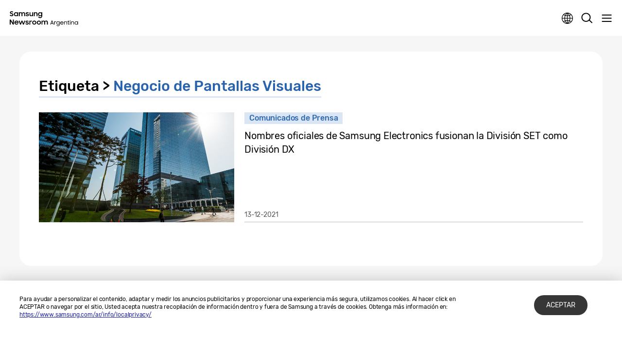

--- FILE ---
content_type: text/css
request_url: https://news.samsung.com/ar/wp-content/themes/btr_newsroom/css/single.css?1.1
body_size: 4583
content:
@charset "utf-8";

.content_view{position:relative;}
.content_view .title{font-size:45px;line-height:1.2;}
.content_view .top_area{padding:15px 0 10px;border-bottom:1px solid #bcbcbc;}
.content_view .top_area .meta{display:inline-block;font-size:14px;color:#5d5d5d;line-height:34px;}
.content_view .top_area .etc{float:right;}
.content_view .top_area .etc .label{display:inline-block;padding-right:10px;font-size:16px;font-weight:500;vertical-align:top;line-height:34px;}
.content_view .top_area .etc a,
.content_view .top_area .etc button{display:inline-block;width:34px;height:34px;background-image:url(../images/icons_pc.png);background-repeat:no-repeat;font-size:0;vertical-align:top;}
.content_view .top_area .audio_wrap{float:left;}
.content_view .top_area .audio_wrap .btn_music{background-position:-40px -60px;}
.content_view .top_area .audio_wrap .btn_music.play{background-position:0 -60px;}
.content_view .top_area .audio_wrap .btn_download{background-position:-80px -60px;}
.content_view .top_area .share_wrap{float:left;padding-left:30px;}
.content_view .top_area .share_wrap .btn_share{background-position:-160px -60px;}
.content_view .top_area .share_wrap .btn_share.on{background-position:-200px -60px;}
.content_view .top_area .share_wrap .btn_print{background-position:-120px -60px;}

.content_view .btn_share_open{display:none;}
.content_view .sns_box{display:none;position:absolute;left:0;width:100%;min-height:74px;text-align:center;background-color:#2963ad;z-index:10;padding:20px 91px 10px 20px;}
.content_view .sns_box .sns_box_inner{max-width:1200px;margin:0 auto;}
.content_view .sns_box ul{display:inline-block;text-align:right;vertical-align:middle;padding-bottom:10px;}
.content_view .sns_box li{float:left;margin-right:5px;vertical-align:top;}
.content_view .sns_box li a{display:block;width:34px;height:34px;border-radius:50%;border:1px solid rgba(255,255,255,.4);font-size:0; position:relative;}
.content_view .sns_box .svg_icon {width:100%; position:absolute; top:0; left:0;}
.content_view .sns_box .svg_icon img {width:100%;}
.content_view .sns_box .share_wa{display:none;}
.content_view .sns_box .http{display:inline-block;vertical-align:middle;padding-bottom:10px;}
.content_view .sns_box .http .input_copy{display:inline-block;min-width:150px;margin-right:10px;font-size:14px;color:#fff;background-color:transparent;border:0;vertical-align:middle;}
.content_view .sns_box .http button{min-width:76px;padding:6.5px 8px;background-color:rgba(255,255,255,.7);color:#2963ad;font-size:13px;border-radius:10px;font-weight:500;vertical-align:middle;}
.content_view .sns_box .btn_sns_close{position:absolute;right:45px;top:0;bottom:0;margin:auto;width:26px;height:26px;background:url(../images/icons_pc.png) no-repeat -120px 0;font-size:0;}
.snsopen .sns_box{display:block;}

.content_view .sns_box .http .mo_url_copy {display:none;}

@media (max-width:768px) {
    .content_view .title{font-size:22px;}
    .content_view .top_area{padding:10px 0;}
    .content_view .top_area .meta{font-size:12px;line-height:25px;}
    .content_view .top_area .etc .label{display:none;}
    .content_view .top_area .etc a,
    .content_view .top_area .etc button{width:25px;height:25px;background-image:url(../images/icons_mo.png);background-size:200px auto;}
    .content_view .top_area .audio_wrap .btn_music{background-position:-100px -70px;}
    .content_view .top_area .audio_wrap .btn_music.play{background-position:-70px -70px;}
    .content_view .top_area .audio_wrap .btn_download{display:none;}
    .content_view .top_area .audio_wrap{float:none;}
    .content_view .top_area .share_wrap{display:none;}

    .content_view .btn_share_open{display:block;position:fixed;right:13px;bottom:72px;width:50px;height:50px;background:#0c53a6;border-radius:50%;z-index:99;font-size:0;}
    .content_view .btn_share_open:after{content:"";position:absolute;left:50%;top:50%;margin:-12px 0 0 -9px;width:17px;height:21px;background-position:-40px -30px;background-image:url(../images/icons_mo.png);background-size:200px auto;background-repeat:no-repeat;}
    .content_view .btn_share_open.on{display:none;}
    .content_view .sns_box{position:fixed;right:13px;bottom:72px;padding:0;width:auto;height:auto;background:transparent;z-index:1002;}
    .content_view .sns_box li a{position:absolute;width:40px;height:40px;border:none;background-color:#fff;}
    .content_view .sns_box .share_wa{display:block;}
    .content_view .sns_box li:nth-child(1) a{right:60px;bottom:60px;}
    .content_view .sns_box li:nth-child(2) a{right:60px;bottom:5px;}
    .content_view .sns_box li:nth-child(3) a{right:5px;bottom:115px}
    .content_view .sns_box li:nth-child(4) a{right:60px;bottom:115px;}
    .content_view .sns_box li:nth-child(5) a{right:115px;bottom:115px;}
    .content_view .sns_box li:nth-child(6) a{right:115px;bottom:60px;}
    .content_view .sns_box li:nth-child(7) a{right:115px;bottom:5px;}
    .content_view .sns_box li:nth-child(8) a{right:5px;bottom:170px;}
    .content_view .sns_box li:nth-child(9) a{right:60px;bottom:170px;}
    .content_view .sns_box li:nth-child(10) a{right:115px;bottom:170px;}
    .content_view .sns_box li:nth-child(11) a{right:170px;bottom:170px;}
    .content_view .sns_box li:nth-child(12) a{right:170px;bottom:115px;}
    .content_view .sns_box li:nth-child(13) a{right:170px;bottom:60px;}
    .content_view .sns_box li:nth-child(14) a{right:170px;bottom:5px;}

    .content_view .sns_box .http .input_copy{opacity:0;position:absolute;right:5px;bottom:170px;min-width:160px;padding:5px 8px;background-color:#fff;color:#363636;margin:0;font-size:12px;border-radius:10px;}
    .content_view .sns_box .http .input_copy.less{bottom:115px;}
    .content_view .sns_box .http .input_copy.over{bottom:225px;}
    .content_view .sns_box .http button{position:absolute;right:5px;bottom:60px;width:40px;height:40px;border-radius:50%;border:none;background-color:#fff;font-size:0;min-width:0;}
    .content_view .sns_box .http button::before {content:""; width:40px; height:40px; background-image:url(../images/icon/ico_link_bk_wb.png); position:absolute; top:0; left:0; background-size:40px;}
    .content_view .sns_box .http.on .input_copy{opacity:1;}
    .content_view .sns_box .http .mo_url_copy {display:block;}
    .content_view .sns_box .http .mo_url_copy .input_copy .url_copied{position:relative; display:block; padding:3px 0; text-align:left; font-weight:bold; border-bottom:1px solid #ddd;}
    .content_view .sns_box .http .mo_url_copy .input_copy .url_copied:before{content:""; display:inline-block; width:8px; height:8px; padding-right:5px; background:url(../images/icon_url_copied.png) no-repeat; background-size:auto 100%;}
    .content_view .sns_box .http .mo_url_copy .input_copy .input_url_copy{color:#0d55a9; font-size: 12px; border: 0; width:100%; padding: 5px 0 3px;}
    .content_view .sns_box .http.on .mo_url_copy button{background:#000; background-image:url(../images/icon/ico_link_bk_wb.png);background-size:40px;}
    .content_view .sns_box .btn_sns_close{position:absolute;right:0;top:inherit;bottom:0;width:50px;height:50px;background:#0c53a6;border-radius:50%;}
    .content_view .sns_box .btn_sns_close:after{content:"";position:absolute;left:50%;top:50%;margin:-8px 0 0 -8px;width:16px;height:16px;background-position:-90px -30px;background-image:url(../images/icons_mo.png);background-size:200px auto;background-repeat:no-repeat;}
    .snsopen .overlay{display:block;}
}

/**190724 모바일에서 URL copy 클립이미지 숨김**/
.content_view .sns_box .http.on button:before{display:none;}

.content_view .top_area .hash{padding:5px 0 0;}
.content_view .top_area .hash .title{display:none;}
.content_view .top_area .hash a{display:inline-block;padding:0px 15px;background-color:#dae6f4;color:#2963ad;font-size:20px;border-radius:16px;margin-bottom:10px;margin-right:10px;}

.writer{position:relative;min-height:140px;padding:20px 0 20px 125px;border-bottom:1px solid #bcbcbc;}
.writer .thumb{position:absolute;left:0;top:20px;overflow:hidden;width:100px;height:100px;border-radius:50%;}
.writer .thumb_wrap{display:block;width:100%;height:100%;background-size:cover;background-repeat:no-repeat;background-position:center;}
.writer .desc{display:table;table-layout:fixed;width:100%;height:100px;}
.writer .desc .desc_inner{display:table-cell;width:100%;vertical-align:middle;}
.writer .desc .desc_inner p{padding-top:3px;font-size:14px;color:#5d5d5d;}

.category_list{padding:20px 0 10px;border-bottom:1px solid #bcbcbc;}
.category_list p{padding-bottom:10px;color:#000;}
.category_list p span{color:#1957a7}

.download_file{border-bottom:1px solid #bcbcbc;}
.download_file .main_title{padding:35px 0 15px;}
.download_file .list_img li{position:relative;display:inline-block;width:94px;height:94px;margin-right:2px;}
.download_file .list_img li a{display:block;width:100%;height:100%;border-radius:10px;overflow:hidden;}
.download_file .list_img li .img_wrap{position:relative;width:100%;height:100% !important;background-size:cover;background-repeat:no-repeat;background-position:center;}
.download_file .list_img li .img_name{font-size:0;}
.download_file .list_img li:hover .img_wrap:after{content:"";position:absolute;left:0;top:0;width:100%;height:100%;background:rgba(0,0,0,.5) url(../images/icons_download.png) no-repeat center;}

.download_file .hover_wrap{display:none;}

.download_file .pdf_list{margin-bottom:40px; padding-top:20px;}
.download_file .pdf{position:relative;padding-left:25px;margin-bottom:5px;}
.download_file .pdf:before{content:"";position:absolute;left:0;top:2px;width:18px;height:19px;background:url(../images/icons_pc.png) no-repeat -0px -100px;}
.download_file .pdf a{display:inline-block;font-size:16px;color:#000; word-break:break-all;}
.download_file .pdf a span {border-bottom:1px solid #a3a3a3; word-break:break-all; display:inline;}

.related {border-bottom:1px solid #bcbcbc;}
.related .main_title{display:block;padding:35px 0 15px;}
.related .list_link{margin-bottom:50px;}
.related .list_link li{margin-bottom:10px;}
.related .list_link li a{color:#356cb1;}
.related .list_link li a:hover{color:#08377d;}

.more_box_notice{margin-top:40px;font-size:14px;color:#000;}
.more_box_notice:before{content:"";display:block;width:27px;height:27px;margin-bottom:10px;background:url(../images/icons_pc.png) no-repeat -30px -100px;}
.more_box_notice a{color:#2963ad;text-decoration:underline;}

@media (min-width:769px) {
    .download_file li:hover .hover_wrap{position:absolute;left:0;bottom:98px;display:block;border:1px solid #000;background-color:#fff;z-index:10;}
    .download_file li:hover .hover_wrap .img{width:300px;height:0;padding-top:56.25%;background-size:contain;background-repeat:no-repeat;background-position:center;}
    .download_file li:hover .hover_wrap .name{position:absolute;left:0;bottom:0;width:100%;padding:5px 5px 0;background-color:rgba(0,0,0,.7);background:linear-gradient(180deg,transparent,rgba(0,0,0,.7));font-size:14px;color:#fff;line-height:30px;overflow:hidden;text-overflow:ellipsis;white-space:nowrap;}
    .download_file.down li:hover .hover_wrap{bottom:inherit;top:98px;}
    .download_file li.right:hover .hover_wrap{left:inherit;right:0;}
}

@media (max-width:768px) {
    .content_view .top_area .hash a{padding:0px 10px;font-size:15px;border-radius:9px;margin-bottom:5px;margin-right:5px;}

    .writer{min-height:88px;padding:15px 0 15px 75px;}
    .writer .thumb{width:58px;height:58px;top:15px;}
    .writer .desc{height:58px}
    .writer .desc .desc_inner strong{font-size:15px;}
    .writer .desc .desc_inner p{font-size:13px;}

    .category_list{padding:11px 0 5px;}
    .category_list p{padding-bottom:5px;font-size:14px;}

    .download_file .main_title{padding:25px 0 10px;}
    .download_file .list_img li{width:58px;height:58px;border-radius:6px;margin-right:3px;}
    .download_file .list_img li:hover .img_wrap:after{background-size:17px auto;}

    .download_file ul.pdf_list{margin-bottom:20px; padding-top:10px;}
    .download_file .pdf{position:relative;padding-left:25px;margin-bottom:10px;}
    .download_file .pdf:before{background:url(../images/icons_mo.png) no-repeat -160px -30px;background-size:200px auto;}
    .download_file .pdf a{font-size:14px;}

    .related .main_title{padding:25px 0 10px;}
    .related .list_link{margin-right:0px;margin-bottom:30px;}
    .related .list_link li a{font-size:16px;}

    .more_box_notice{margin-top:15px;font-size:12px;}
    .more_box_notice:before{width:19px;height:19px;margin-bottom:5px;background:url(../images/icons_mo.png) no-repeat -140px -30px;background-size:200px auto;}
}


.content_view .text_cont{padding:50px 0 30px;color:#000;letter-spacing:0.01em;word-spacing:0.06em;border-bottom:1px solid #bcbcbc;}
.content_view .text_cont h3{color:#2963ad;}
.content_view .text_cont h3{padding:0 0px 20px;font-size:24px;}
.content_view .text_cont p{padding:0 0px;font-size:18px;line-height:1.6;}
.content_view .text_cont img{display:block;width:100%;height:auto;padding-bottom:0;}
.content_view .text_cont a{color:#2963ad;word-wrap:break-word;}
.content_view .text_cont .point{color:#2963ad;}
.content_view .text_cont li{margin-left:25px; font-size:16px; padding-bottom:20px; line-height:1.4; list-style-type:disc;}
.content_view .text_cont table{width:100%; height: auto !important; margin:20px auto; border-collapse: collapse; text-align: left;}
.content_view .text_cont table,
.content_view .text_cont table p,
.content_view .text_cont table li {font-size:15px;}
.content_view .text_cont tr{border-bottom:1px solid #dfdfdf;}
.content_view .text_cont tr:nth-child(even){background-color:#f7f7f7;}
.content_view .text_cont td {padding:12px;}
.content_view .text_cont .wp-caption-text{display:block;background-color:#888;font-size:14px;padding:10px;color:#fff;margin-top:1px;text-align:center;}
.content_view .text_cont .wp-caption{/*max-width: 100% !important;*/ width:auto !important;}
.content_view .youtube_wrap{position:relative; width:100%; padding-bottom:56.25%; margin-bottom:12px;}
.content_view .youtube_wrap iframe{position:absolute; width:100%; height:100%}
.content_view .text_cont .subtitle{width:100%;padding:30px 0 50px;font-size:26px;font-weight:500;text-align:center;font-style:italic;word-wrap:break-word;word-break:keep-all;letter-spacing:0;word-spacing:0;}
.content_view div.swImageWide,
.content_view p.swImageWide{margin:0 -140px;}

@media (max-width:1340px) {
    .content_view div.swImageWide,
    .content_view p.swImageWide{margin:0 -40px;}
}
/**GNB Mediaquery**/
@media (max-width:1024px) {
    .content_view div.swImageWide,
    .content_view p.swImageWide{margin:0 -20px;}
}
@media (max-width:768px) {
    .content_view .text_cont{padding:20px 0 30px;}
    .content_view .text_cont img{display:block;width:100%;padding-bottom:0;}
    .content_view .text_cont p{font-size:18px;}
    .content_view .text_cont h3{font-size:18px;}
    .content_view .text_cont li{margin-left:12px; font-size:18px; padding-bottom:20px;}
    .content_view .text_cont .wp-caption-text{font-size:14px}
    .content_view .text_cont table,
    .content_view .text_cont table p,
    .content_view .text_cont table li {font-size:13px;}
    .content_view .text_cont td {padding:10px;}
    .content_view .text_cont .subtitle{padding:15px 0 25px;font-size:19px;}
    .content_view .swImageWide{margin:0;}
}

/* swImageNewWindow 팝업 안내 문구 */
.swImageNewWindow {position:relative; margin-top:30px; cursor:pointer;}
.swImageNewWindow:before {position:absolute; top:-30px; left:0; display:block; width:100%; height:30px; padding-right:10px; line-height:30px; text-align:right; content:"Click en la imagen para ver en tamaño completo"; font-size:15px; color:#4e4e4e; background-color:#f2f2f2; border:1px solid #eaeaea; z-index:1; cursor:default; box-sizing:border-box;}

.btn_single{padding:40px 0 30px;text-align:center;}
.btn_single a,
.btn_single button{display:inline-block;min-width:280px;padding:16px 20px;border:2px solid #000;border-radius:30px;font-size:20px;color:#000;font-weight:500;margin-top:15px;}
.btn_single a:hover,
.btn_single button:hover{background-color:#083980;background-image:linear-gradient(135deg, #083980, #052056);border-color:#052056;color:#fff;}
@media (max-width:768px) {
    .btn_single{padding:25px 0;}
    .btn_single a,
    .btn_single button{min-width:180px;font-size:15px;padding:7.5px 15px;border-radius:20px;}
}


/**170926 컨텐츠 내 오디오 추가**/
.content_view .text_cont .music_list_wrap {width:85%; margin:0 auto; text-align:center;}
.content_view .text_cont .music_list_wrap ul {margin-top:20px;}
.content_view .text_cont .music_list_wrap .column_2 {display:inline-block; width:66.66666%;}
.content_view .text_cont .music_list_wrap .column_3 {width:100%;}
.content_view .text_cont .music_list_wrap li {position:relative; overflow:hidden; float:left; height:0; border-radius:50%; margin-left:0;}
.content_view .text_cont .music_list_wrap .column_3 li {width:30%; padding-bottom:30%; margin-right:5%;}
.content_view .text_cont .music_list_wrap .column_2 li {width:45%; padding-bottom:45%; margin-right:8%;}
.content_view .text_cont .music_list_wrap li:last-child {margin-right:0;}
.content_view .text_cont .music_list_wrap li > div {position:absolute; top:0; left:0; width:100%; height:100%; background-repeat:no-repeat; background-position:center; background-size:cover;}
.content_view .text_cont .list_bb > div {background-image:url(../images/music/bg_bb.png);}
.content_view .text_cont .list_hj > div {background-image:url(../images/music/bg_hj.png);}
.content_view .text_cont .list_km > div {background-image:url(../images/music/bg_km.png);}
.content_view .text_cont .list_bbx > div {background-image:url(../images/music/bg_bbx.png);}
.content_view .text_cont .list_pb > div {background-image:url(../images/music/bg_pb.png);}
.content_view .text_cont .music_list_wrap li > div a {display:block; width:100%; height:100%;}
.content_view .text_cont .music_list_wrap p {position:absolute; top:60%; width:100%; text-align:center; color:#fff; font-size:22px; font-weight:500; letter-spacing:-0.01em;}
.content_view .text_cont .list_bb p {text-shadow:0 0 10px rgba(11,95,160,.7);}
.content_view .text_cont .list_hj p {text-shadow:0 0 10px rgba(20,57,46,.7);}
.content_view .text_cont .list_km p {text-shadow:0 0 10px rgba(215,128,11,.7);}
.content_view .text_cont .list_bbx p {text-shadow:0 0 10px rgba(151,81,190,.7);}
.content_view .text_cont .list_pb p {text-shadow:0 0 10px rgba(89,175,185,.7);}
.content_view .text_cont .music_list_wrap .btn {position:absolute; top:29.4%; left:50%; width:22.8%; height:22.8%; border-radius:50%; border:2px solid #fff; margin-left:-11.8%; background:url(../images/music/btn_play.png) no-repeat 0 0; background-size:100% auto; cursor:pointer;}
.content_view .text_cont .music_list_wrap .btn.play {background-position:0 100%;}
/**180329 컨텐츠 내 오디오 추가**/
.content_view .text_cont .list_tv > div {background-image:url(../images/music/bg_tv.png);}
.content_view .text_cont .list_piu > div {background-image:url(../images/music/bg_piu.png);}
.content_view .text_cont .list_zg > div {background-image:url(../images/music/bg_zg.png);}
.content_view .text_cont .list_sf > div {background-image:url(../images/music/bg_sf.png);}
.content_view .text_cont .list_tv p {text-shadow:0 0 10px rgba(151,168,238,.7);}
.content_view .text_cont .list_piu p {text-shadow:0 0 10px rgba(255,100,179,.7);}
.content_view .text_cont .list_zg p {text-shadow:0 0 10px rgba(204,146,45,.7);}
.content_view .text_cont .list_sf p {text-shadow:0 0 10px rgba(37,189,176,.7);}

@media (max-width: 1280px){
    .content_view .text_cont > .music_list_wrap {max-width:600px;}
}
@media (max-width: 680px){
    .content_view .text_cont > .music_list_wrap.full_column {width:100%; max-width:100%;}
    .content_view .text_cont .music_list_wrap p {font-size:20px;}
}
@media (max-width: 650px){
    .content_view .text_cont .music_list_wrap p {font-size:16px;}
}
@media (max-width: 580px){
    .content_view .text_cont .music_list_wrap p {font-size:14px;}
}
@media (max-width: 520px){
    .content_view .text_cont .music_list_wrap p {font-size:14px;}
}
@media (max-width: 480px){
    .content_view .text_cont > .music_list_wrap.full_column .column_2 {width:90%;}
    .content_view .text_cont > .music_list_wrap.full_column p {font-size:18px;}
    .content_view .text_cont .music_list_wrap.full_column .btn {width:22.8%; height:22.8%; margin-left:-11.8%; top:29.4%;}
    .content_view .text_cont .music_list_wrap p {font-size:13px;}
    .content_view .text_cont .music_list_wrap .btn {top:20%; width:30%; height:30%; margin-left:-15%;}
}
@media (max-width: 430px){
    .content_view .text_cont .music_list_wrap p {font-size:13px;}
    .content_view .text_cont > .music_list_wrap.full_column p {font-size:16px;}
}
@media (max-width: 400px){
    .content_view .text_cont .music_list_wrap p {font-size:11px;letter-spacing:-0.08em;}
    .content_view .text_cont > .music_list_wrap.full_column p {font-size:13px;}
}

/**single page content영역 이미지 슬라이더 추가**/
.content_view .text_cont .single-gallery {position:relative; width:100%; max-width:705px; margin:30px auto 60px;}
.content_view .text_cont .single-gallery .gallery-inner {position:relative; width:100%; max-width:705px; height:auto;}
.content_view .text_cont .single-gallery ul {overflow:hidden; position:absolute;left:0;top:0; width:100%;height:100%;}
.content_view .text_cont .single-gallery li{margin:0; padding:0; list-style-type:none; position:absolute; left:100%; top:0; width:100%; height:100%; background-color:#000;}
.content_view .text_cont .single-gallery li:before {display:inline-block; content:""; height:100%; vertical-align:middle;}
.content_view .text_cont .single-gallery li img {display:inline-block; vertical-align:middle;}
.content_view .text_cont .single-gallery .btn_group {position:absolute;left:0;bottom:-55px;height:55px;text-align:center; width:100%; padding:15px 0;font-size:0;}
.content_view .text_cont .single-gallery .btn_group > button{width:43px;height:23px;background-image:url(../images/icons_pc.png);background-repeat:no-repeat;vertical-align:top;font-size:0;}
.content_view .text_cont .single-gallery .btn_group .btn_prev {background-position:0 -140px;margin-right:30px;}
.content_view .text_cont .single-gallery .btn_group .btn_next {background-position:0 -165px;margin-left:30px;}
.content_view .text_cont .single-gallery .btn_group button:hover {background-color:rgba(255,255,255,1);}
.content_view .text_cont .single-gallery .btn_page {display:inline-block;text-align:center;}
.content_view .text_cont .single-gallery .btn_page button {width:16px;height:16px;margin:3px 8px 0;background-color:#d3dde9;border:3px solid #d3dde9;border-radius:50%;vertical-align:top;font-size:0;}
.content_view .text_cont .single-gallery .btn_page button.on,
.content_view .text_cont .single-gallery .btn_page button.on:hover {background-color:#f6f6f6;border-color:#356cb1;}

@media (max-width: 768px){
    .content_view .text_cont .single-gallery .gallery-inner {height:auto;}
    .content_view .text_cont .single-gallery .btn_group > button{width:31px;height:17px;background-image:url(../images/icons_mo.png);background-size:200px auto;}
    .content_view .text_cont .single-gallery .btn_group .btn_prev{background-position:0 -30px;margin-right:15px;}
    .content_view .text_cont .single-gallery .btn_group .btn_next{background-position:0 -50px;margin-left:15px;}
    .content_view .text_cont .single-gallery .btn_page button {width:12px;height:12px;margin:3px 10px 0;border-width:2px;}
}
@media (max-width: 350px){
    .content_view .text_cont .single-gallery .btn_page button {margin:3px 5px 0;}
    .content_view .text_cont .single-gallery .btn_group .btn_prev {margin-right:10px;}
    .content_view .text_cont .single-gallery .btn_group .btn_next {margin-left:10px;}
}


--- FILE ---
content_type: text/css
request_url: https://news.samsung.com/ar/wp-content/themes/btr_newsroom/css/pages.css?1.1
body_size: 6808
content:
@charset "utf-8";

/**page common template**/
.static {
  line-height: 1.66;
}
.static .route {
  line-height: 1.4;
}
.static section {
  margin-bottom: 30px;
}
.static section:last-child {
  margin-bottom: 0;
}
.static .border_section {
  border-bottom: 1px solid #bcbcbc;
  margin-bottom: 30px;
}
.static .top_title {
  font-size: 50px;
  font-weight: 500;
  margin-bottom: 20px;
}
.static .secondary_title {
  font-size: 30px;
  font-weight: 500;
  margin-bottom: 15px;
}
.static .third_title {
  font-size: 24px;
  font-weight: 500;
  margin-bottom: 10px;
}
.static .fourth_title {
  font-size: 20px;
  font-weight: 500;
  margin-bottom: 10px;
}
.static .color_blue {
  color: #2963ad;
}
.static p {
  padding-bottom: 30px;
  font-size: 18px;
}
.static .pb-none {
  padding-bottom: 0;
}
.static .route {
  font-size: 30px;
  padding-bottom: 0;
}
.static .bold {
  font-weight: 500;
}
.static .replace_br {
  display: block;
}
.static .comment {
  font-weight: normal;
  font-size: 14px;
}
.static .link:hover,
.static .link:active,
.static .link,
.static .link:visited {
  color: #2963ad;
  word-wrap: break-word;
}
.static .link:hover {
  text-decoration: underline;
}
.static .link_underline:hover,
.static .link_underline:active,
.static .link_underline,
.static .link_underline:visited {
  color: #2963ad;
  text-decoration: underline;
  word-wrap: break-word;
}
.static .list {
  margin-bottom: 30px;
}
.static .list li {
  position: relative;
  padding: 0 0 0 20px;
}
.static .list li:before {
  content: "ㆍ";
  position: absolute;
  left: 0;
  top: 0;
}

@media (max-width: 768px) {
  .static .top_title {
    font-size: 36px;
    text-align: center;
    margin-bottom: 15px;
  }
  .static .secondary_title {
    font-size: 24px;
    margin-bottom: 10px;
  }
  .static .third_title {
    font-size: 20px;
    margin-bottom: 6px;
  }
  .static .fourth_title {
    font-size: 18px;
    margin-bottom: 6px;
  }
  .static .replace_br {
    display: inline;
  }
  .static p {
    padding-bottom: 20px;
    font-size: 16px;
  }
  .static .list {
    margin-bottom: 20px;
  }
  .static .list li {
    font-size: 16px;
  }
  .static .route {
    font-size: 18px;
  }
  .static .border_section {
    margin-bottom: 20px;
  }
}
@media (max-width: 480px) {
  .static .top_title {
    font-size: 25px;
  }
  .static .secondary_title {
    font-size: 16px;
  }
  .static .third_title {
    font-size: 15px;
  }
  .static .fourth_title {
    font-size: 14px;
  }
  .static p {
    padding-bottom: 15px;
    font-size: 13px;
  }
  .static .list {
    margin-bottom: 15px;
  }
  .static .list li {
    font-size: 13px;
  }
  .static .comment {
    font-size: 11px;
  }
}

/*Privacy and Cookies*/
.section_privacy .border_section {
  position: relative;
}
.section_privacy .underline_title {
  display: inline-block;
  font-size: 18px;
  color: #46546e;
  text-decoration: underline;
}
.section_privacy .inside {
  padding: 20px 0;
}
.section_privacy .inside li:before {
  content: "-";
  position: absolute;
  left: 0;
  top: 0;
}
.section_privacy .list .btn_link {
  position: static;
}
.section_privacy .list .underline_title {
  margin: 0;
  font-size: 16px;
}
.section_privacy .guide_box {
  padding: 30px;
  background-color: #f6f6f6;
  margin-bottom: 30px;
}
.section_privacy .guide_box p {
  padding-bottom: 30px;
}
.section_privacy .guide_box p:last-child {
  padding-bottom: 0;
}
.section_privacy a {
  color: #2963ad;
  text-decoration: underline;
  word-break: break-all;
  word-wrap: break-word;
}
.section_privacy .underline {
  text-decoration: underline;
}
.section_privacy .margin-top {
  margin-top: 60px;
}
.section_privacy .border_section .btn_link {
  position: absolute;
  right: 0;
  top: 0;
  text-decoration: none;
  color: #000;
  line-height: 1.4;
}
.section_privacy .border_section .btn_link.btn_ro:after {
  margin-top: -3px;
}
.section_privacy .border_section .btn_link:hover {
  color: #fff;
}

@media (max-width: 768px) {
  .section_privacy .underline_title {
    font-size: 16px;
  }
  .section_privacy .list .underline_title {
    font-size: 16px;
  }
  .section_privacy .inside li:last-child {
    padding: 0 0 0 15px;
  }
  .section_privacy .guide_box {
    padding: 20px;
    margin-bottom: 20px;
  }
  .section_privacy .guide_box p {
    padding-bottom: 20px;
  }
  .section_privacy .border_section .btn_link {
    position: static;
    display: inline-block;
    padding: 1px 20px;
    margin-bottom: 30px;
    font-size: 15px;
  }
  .section_privacy .border_section .btn_link:after {
    display: none;
  }
  .section_privacy .inside {
    padding: 15px 0;
  }
}
@media (max-width: 480px) {
  .section_privacy .underline_title {
    font-size: 14px;
  }
  .section_privacy .list .underline_title {
    font-size: 13px;
  }
  .section_privacy .border_section .btn_link {
    font-size: 13px;
    padding: 1.5px 15px;
  }
}

/*About us : Overview*/
#overview {
  line-height: 1.66;
}
#overview .block-w {
  display: block;
}
#overview .block-m {
  display: inline;
}
#overview .about-us {
  padding-bottom: 70px;
}
#overview .about-us .txt {
  padding-bottom: 26px;
}
#content_detail li > a.tel {
  color: #4e4e4e;
}
#content_detail li > a.tel:hover {
  text-decoration: underline;
}

#overview .about-us img {
  width: 100%;
}
#overview .vision-2020 .mission {
  margin-top: 40px;
}
#overview .vision-2020 .family_img {
  display: table-cell;
  width: 50%;
  height: 100%;
  background: url(../images/overview_vision2020.png) no-repeat center center;
  background-size: cover;
}
#overview .vision-2020 dl {
  display: table-cell;
  width: 50%;
  margin-top: 40px;
  padding: 65px 45px;
  background-color: #9b8662;
  color: #fff;
}
#overview .vision-2020 dt {
  font-size: 24px;
  font-weight: 300;
}
#overview .vision-2020 dd {
  padding-bottom: 15px;
}
#overview .vision-2020 .point {
  font-size: 20px;
  font-style: italic;
}
#overview .vision-2020 dd li {
  width: 105px;
  display: inline-block;
  margin-right: 20px;
  text-align: center;
  vertical-align: top;
}
#overview .vision-2020 dd li:last-child {
  margin-right: 0;
}
#overview .vision-2020 dd .icon {
  display: block;
  width: 72px;
  height: 72px;
  margin: 10px auto 3px;
  background-image: url(../images/icons_overview.png);
  background-repeat: no-repeat;
  background-size: 288px auto;
}
#overview .vision-2020 dd li:nth-child(1) .icon {
  background-position: 0 -48px;
}
#overview .vision-2020 dd li:nth-child(2) .icon {
  background-position: -96px -48px;
}
#overview .vision-2020 dd li:nth-child(3) .icon {
  background-position: -192px -48px;
}
#overview .vision-2020 .detail {
  padding-top: 40px;
  padding-bottom: 40px;
}
/*#overview .vision-2020 .detail .txt{padding:0 36px;}*/

#overview .business {
  border-top: 1px solid #bcbcbc;
  padding-top: 40px;
}
#overview .business .title {
  margin-bottom: 20px;
}
#overview .b_menu {
  text-align: left;
  float: right;
}
#overview .b_menu .select {
  display: none;
}
#overview .b_menu .break {
  letter-spacing: -1px;
}
#overview .b_menu > ul {
  width: 280px;
  float: right;
}
#overview .b_menu > ul.active {
  display: block;
}
#overview .b_menu > ul > li {
  position: relative;
  width: 100%;
  padding: 25px 35px;
  margin-bottom: 10px;
  border: 1px solid #08367b;
  background-color: #fff;
  line-height: 1.2;
}
#overview .b_menu > ul > li.on {
  background-color: #08377d;
  background-image: linear-gradient(90deg, #08377d, #051f54);
}
#overview .b_menu > ul > li.on:after {
  content: "";
  position: absolute;
  left: -10px;
  top: 50%;
  margin-top: -9px;
  width: 0;
  height: 0;
  border-right: 17px solid #08367b;
  border-bottom: 17px solid transparent;
  border-top: 17px solid transparent;
}
#overview .b_menu .main {
  display: block;
  padding-bottom: 10px;
  font-size: 22px;
  color: #363636;
  cursor: default;
}
#overview .b_menu .sub li {
  padding-top: 10px;
}
#overview .b_menu .sub a {
  font-size: 18px;
  color: #363636;
}
#overview .b_menu > ul > li.on .main {
  color: #fff;
}
#overview .b_menu > ul > li.on .sub a {
  color: rgba(255, 255, 255, 0.47);
}
#overview .b_menu > ul > li.on .sub a.on {
  color: #fff;
  text-decoration: underline;
}

#overview .business .view {
  padding-right: 319px;
  min-height: 563px;
}
#overview .business .view img {
  width: 100%;
}
#overview .business .view .txt {
  min-height: 153px;
  padding-top: 20px;
  padding-bottom: 45px;
  border-bottom: 1px solid #bcbcbc;
}
#overview .business .view strong {
  color: #2575dd;
}
#overview .business .view > div {
  display: none;
}
#overview .business .view .on {
  display: block;
}

#overview .history {
  padding: 65px 0;
}
#overview .history .info {
  padding: 0 0 40px;
}
#overview .history .y_title {
  display: block;
  padding-top: 20px;
  font-size: 28px;
  color: #2963ad;
}

#overview .histroy_wrap {
  position: relative;
  width: 100%;
  margin: 0 auto;
  overflow: hidden;
}
#overview .histroy_wrap:after {
  content: "";
  display: block;
  position: absolute;
  top: 22px;
  left: 0;
  width: 100%;
  height: 1px;
  background-color: #bcbcbc;
}
#overview .history_year {
  position: absolute;
  top: 22px;
  left: 0;
  z-index: 2;
}
#overview .history_year li {
  position: relative;
  float: left;
  width: 16.66%;
  height: 60px;
  font-size: 0;
}
#overview .history_year li.active {
  font-size: 40px;
}
#overview .history_year li.show {
  font-size: 18px;
}
#overview .history_year li a {
  position: relative;
  display: block;
  border-radius: 50%;
  color: #000;
}
#overview .history_year li a:after {
  content: "";
  display: block;
  width: 11px;
  height: 11px;
  position: absolute;
  top: -5px;
  left: -5px;
  border-radius: 50%;
  background-color: #fff;
}
#overview .history_year li.show a:after {
  background-color: #2963ad;
}
#overview .history_year li.active a:after {
  top: -10px;
  width: 20px;
  height: 20px;
  background-color: #fff;
  border: 1px solid #2963ad;
}
#overview .history_year li .year {
  position: absolute;
  left: -45px;
  top: 15px;
  white-space: nowrap;
}
#overview .history_year li.active .year {
  top: 55px;
  left: -100px;
}
#overview .history_year li.active:after {
  content: "";
  display: block;
  position: absolute;
  top: 12px;
  left: 6px;
  width: 1px;
  height: 55px;
  background-color: #2963ad;
}
#overview .histroy_wrap .buttons button {
  position: absolute;
  top: 0;
  width: 44px;
  height: 44px;
  border-radius: 50%;
  background-color: #2963ad;
  z-index: 2;
}
#overview .histroy_wrap .buttons .prev {
  left: 0;
  background: url(../images/overview_historybtn_prev.png) no-repeat #2963ad right center;
}
#overview .histroy_wrap .buttons .next {
  right: 0;
  background: url(../images/overview_historybtn_next.png) no-repeat #2963ad left center;
}
#overview .histroy_wrap .buttons .hide {
  display: none;
}
#overview .histroy_wrap .buttons button:disabled {
  cursor: default;
}
#overview .history_content {
  padding-top: 170px;
  max-width: 660px;
  margin: 0 auto;
}
#overview .history_content > .cont {
  display: none;
}
#overview .history_content > li.active {
  display: block;
}
#overview .history_content > .cont img {
  width: 100%;
}

@media (max-width: 768px) {
  #overview {
    float: none;
    width: 100%;
    padding-right: 0;
  }
  #overview .block-w {
    display: inline;
  }
  #overview .block-m {
    display: block;
  }
  #overview .about-us {
    padding-bottom: 30px;
    border-bottom: 1px solid #bcbcbc;
  }
  #overview .about-us .txt {
    padding-bottom: 17px;
  }

  #overview .vision-2020 {
    padding: 30px 0;
  }
  #overview .vision-2020 .mission {
    position: relative;
    margin-top: 0;
  }
  #overview .vision-2020 .family_img {
    display: none;
    padding-left: 0;
    width: 100%;
  }
  #overview .vision-2020 dl {
    display: block;
    width: 100%;
    padding: 30px 24px 20%;
    margin-top: 20px;
    background: url(../images/m_overview_vision2020.png) no-repeat center bottom;
    background-size: cover;
  }
  #overview .vision-2020 dd {
    font-size: 16px;
    padding-bottom: 20px;
  }
  #overview .vision-2020 .point {
    line-height: 1.1;
  }
  #overview .vision-2020 .point .block {
    display: block;
  }
  #overview .vision-2020 dd li {
    font-size: 16px;
  }
  #overview .vision-2020 dd .icon {
    display: block;
    width: 76px;
    height: 76px;
    margin-bottom: 5px;
    background-image: url(../images/icons_overview.png);
    background-repeat: no-repeat;
    background-size: 300px;
  }
  #overview .vision-2020 dd li:nth-child(1) .icon {
    background-position: 0 -50px;
  }
  #overview .vision-2020 dd li:nth-child(2) .icon {
    background-position: -100px -50px;
  }
  #overview .vision-2020 dd li:nth-child(3) .icon {
    background-position: -200px -50px;
  }
  #overview .vision-2020 .detail {
    padding-top: 20px;
    padding-bottom: 0;
  }
  #overview .vision-2020 .detail ul {
    padding: 0 0;
  }
  #overview .vision-2020 .detail li {
    float: none;
    position: relative;
    font-size: 16px;
    color: #4e4e4e;
  }
  #overview .vision-2020 .detail li:nth-child(1) {
    width: 100%;
    padding: 20px 0;
  }
  #overview .vision-2020 .detail li:nth-child(2) {
    width: 100%;
    padding: 20px 0;
    border: 0;
  }
  #overview .vision-2020 .detail li:nth-child(3) {
    width: 100%;
    padding: 20px 0;
  }
  #overview .vision-2020 .detail li:nth-child(1):after,
  #overview .vision-2020 .detail li:nth-child(2):after {
    content: "";
    position: absolute;
    left: 50%;
    bottom: 0;
    width: 40px;
    height: 1px;
    margin-left: -20px;
    background-color: #ccc;
  }

  #overview .business .view {
    padding-right: 0;
    min-height: 0;
  }
  #overview .b_menu {
    position: relative;
    width: 100%;
    margin-bottom: 25px;
    background-color: #fff;
  }
  #overview .b_menu .select {
    position: relative;
    display: block;
    white-space: nowrap;
    overflow: hidden;
    text-overflow: ellipsis;
    width: 100%;
    height: 58px;
    padding: 13px 50px 0 13px;
    font-size: 22px;
    border: 1px solid #e1e1e1;
    font-weight: normal;
    color: #7f7f7f;
  }
  #overview .b_menu .select.on {
    border: 1px solid #356cb1;
    color: #000;
  }
  #overview .b_menu .select:after {
    content: "";
    display: block;
    position: absolute;
    right: 15px;
    top: 22px;
    border-top: 15px solid #9a9a9a;
    border-left: 13px solid transparent;
    border-right: 13px solid transparent;
  }
  #overview .b_menu .select.on:after {
    border-top: 0;
    border-bottom: 15px solid #356cb1;
    top: 21px;
  }
  #overview .b_menu > ul {
    display: none;
    width: 100%;
    float: inherit;
    position: absolute;
    top: 58px;
    left: 0;
    border: 1px solid #356cb1;
    border-top: 0;
  }
  #overview .b_menu > ul.active {
    display: none;
  }
  #overview .b_menu > ul > li {
    float: none;
    position: relative;
    width: 100%;
    height: auto;
    margin-right: 0;
    margin-bottom: 0;
    padding: 0 20px;
    border: 0;
    background-color: #fff;
    line-height: 1.2;
  }
  #overview .b_menu > ul > li:nth-child(1) {
  }
  #overview .b_menu > ul > li:nth-child(2) {
    margin-left: 0;
  }
  #overview .b_menu > ul > li:nth-child(3) {
    float: none;
    margin: 0;
  }
  #overview .b_menu > ul > li.on {
    border-color: #2575dd;
    background-image: none;
    background-color: #fff;
  }
  #overview .b_menu > ul > li.on .main {
    color: #000;
  }
  #overview .b_menu > ul > li.on .sub a {
    color: #000;
  }
  #overview .b_menu > ul > li.on .sub a.on {
    color: #000;
  }
  #overview .b_menu > ul > li.on:after {
    display: none;
  }
  #overview .b_menu .main {
    display: block;
    min-height: 0;
    padding: 15px 0;
    border-bottom: 0;
    font-size: 20px;
    font-weight: 500;
  }
  #overview .b_menu .sub {
    padding-top: 0;
  }
  #overview .b_menu .sub li {
    padding: 0 0 15px;
  }
  #overview .b_menu .sub li:last-child {
    border-bottom: 1px solid #bcbcbc;
  }
  #overview .b_menu li:last-child .sub li:last-child {
    border-bottom: 0;
  }
  #overview .b_menu .sub a {
    position: relative;
    display: block;
    white-space: nowrap;
    overflow: hidden;
    text-overflow: ellipsis;
    width: 100%;
    padding: 0 20px 0 10px;
    font-size: 20px;
  }
  #overview .b_menu .sub a:after {
    content: "";
    position: absolute;
    right: 0;
    top: 50%;
    margin-top: -7px;
    width: 8px;
    height: 14px;
    background: url(../images/overview_arrow.png) no-repeat center;
    background-size: contain;
  }
  #overview .b_menu .sub a.on {
    color: #4e4e4e;
    text-decoration: none;
  }
  #overview .business .view .txt {
    min-height: 0;
    padding-bottom: 25px;
  }

  #overview .history {
    padding: 0;
  }
  #overview .histroy_wrap:after {
    height: 1px;
    top: 22px;
  }
  #overview .history .info {
    padding-bottom: 20px;
    padding-top: 20px;
  }
  #overview .history .list li {
    font-size: 18px;
  }
  #overview .history .y_title {
    font-size: 18px;
  }
}
@media (max-width: 760px) {
  #overview .block-m {
    display: inline;
  }
}
@media (max-width: 480px) {
  #overview .vision-2020 dt {
    font-size: 15px;
  }
  #overview .vision-2020 dd {
    font-size: 13px;
  }
  #overview .vision-2020 .point {
    font-size: 13px;
  }
  #overview .vision-2020 dd li {
    width: 80px;
    font-size: 13px;
  }
  #overview .vision-2020 dd .icon {
    width: 60px;
    height: 60px;
    background-size: 240px;
  }
  #overview .vision-2020 dd li:nth-child(1) .icon {
    background-position: 0 -40px;
  }
  #overview .vision-2020 dd li:nth-child(2) .icon {
    background-position: -80px -40px;
  }
  #overview .vision-2020 dd li:nth-child(3) .icon {
    background-position: -160px -40px;
  }

  #overview .b_menu .select {
    height: 30px;
    padding: 3px 35px 0 10px;
    font-size: 15px;
  }
  #overview .b_menu .select:after {
    border-width: 8px 8px 0 8px;
    top: 11px;
  }
  #overview .b_menu .select.on:after {
    border-width: 0 8px 8px 8px;
    top: 10px;
  }
  #overview .b_menu > ul {
    top: 30px;
  }
  #overview .b_menu .main {
    font-size: 15px;
    padding: 10px 0;
  }
  #overview .b_menu .sub a {
    font-size: 15px;
  }
  #overview .b_menu .sub li {
    padding-bottom: 10px;
  }

  #overview .history_year {
    top: 15px;
  }
  #overview .histroy_wrap:after {
    top: 15px;
  }
  #overview .history_year li.show {
    font-size: 10px;
  }
  #overview .history_year li .year {
    top: 10px;
    left: -26px;
  }
  #overview .history_year li.active {
    font-size: 20px;
  }
  #overview .history_year li.active .year {
    top: 35px;
    left: -50px;
  }
  #overview .history_year li.active:after {
    top: 6px;
    left: 3px;
    height: 27px;
  }
  #overview .history_year li a:after {
    width: 6px;
    height: 6px;
    top: -3px;
    left: -3px;
  }
  #overview .history_year li.active a:after {
    width: 10px;
    height: 10px;
    top: -5px;
  }
  #overview .histroy_wrap .buttons button {
    width: 30px;
    height: 30px;
  }
  #overview .histroy_wrap .buttons .prev {
    background-image: url(../images/m_overview_historybtn_prev.png);
    background-size: 60% auto;
  }
  #overview .histroy_wrap .buttons .next {
    background-image: url(../images/m_overview_historybtn_next.png);
    background-size: 60% auto;
  }
  #overview .history_content {
    padding-top: 92px;
  }

  #overview .history .y_title {
    padding-top: 10px;
    font-size: 16px;
  }
  #overview .history .list li {
    font-size: 13px;
  }
}

/* About us : Fast Facts */
.about_facts {
  font-size: 16px;
}
.about_facts h2,
.about_facts h3,
.about_facts h4,
.about_facts strong {
  color: #363636;
}
.about_facts span,
.about_facts p,
.about_facts li {
  color: #4e4e4e;
}
.about_facts .top_title {
  padding: 30px 0 20px;
  font-size: 72px;
  color: #2575dd;
  text-align: center;
  font-weight: normal;
}
.about_facts .top_title2 {
  font-size: 40px;
  text-align: center;
}
.about_facts .title {
  height: 45px;
  padding: 5px 0 0 28px;
  margin-top: 30px;
  background-color: #e5e5e5;
  font-size: 26px;
  word-wrap: break-word;
}

.about_facts .group {
  position: relative;
  background-color: #f7f7f7;
}
.about_facts .group.padding {
  padding: 30px 0;
}

.about_facts .info li {
  float: left;
  width: 50%;
  text-align: center;
  border: solid #fff;
  border-width: 0 1px 0 0;
  min-height: 170px;
}
.about_facts .info li:last-child {
  border-right: 0;
}
.about_facts .info_company li {
  padding: 30px 0;
}
.about_facts .info_company li:first-child .main {
  padding-bottom: 0;
}
.about_facts .info_company li:first-child .sub {
  padding-top: 15px;
  padding-bottom: 15px;
}
.about_facts .info .main {
  display: block;
  line-height: 1;
  padding-bottom: 5px;
  font-size: 40px;
}
.about_facts .info .main > .sub_t {
  display: block;
  text-align: center;
  font-size: 27px;
  color: #363636;
  line-height: 1.2;
}
.about_facts .info .main span {
  font-size: 20px;
}
.about_facts .info .sub {
  display: block;
  padding-top: 10px;
  font-size: 16px;
  line-height: 1.2;
}

.about_facts .graph_financ {
  width: 100%;
  height: 104px;
  padding: 0 28px 30px;
}
.about_facts .graph_financ ul {
  position: relative;
}
.about_facts .graph_financ ul:before {
  content: "";
  position: absolute;
  left: 0;
  top: -1px;
  width: 74px;
  height: 76px;
  background-color: #f7f7f7;
  background-image: url(../images/icons_facts_1920.png);
  background-repeat: no-repeat;
  background-position: 17px 17px;
  border-radius: 0 50% 50% 0;
  z-index: 3;
}
.about_facts .graph_financ li {
  position: absolute;
  left: 0;
  width: 100%;
  height: 22px;
}
.about_facts .graph_financ .num {
  font-size: 18px;
}
.about_facts .graph_financ .g1 {
  top: 0;
}
.about_facts .graph_financ .g2 {
  top: 26px;
}
.about_facts .graph_financ .g3 {
  top: 52px;
}
.about_facts .graph_financ .bar {
  display: inline-block;
  height: 100%;
  padding-left: 85px;
  font-size: 16px;
  color: #fff;
  line-height: 1.4;
  vertical-align: top;
  white-space: nowrap;
  overflow: hidden;
  text-overflow: ellipsis;
}
.about_facts .graph_financ .g1 .bar {
  width: 85%;
  background-color: #5f8805;
}
.about_facts .graph_financ .g1 .num {
  color: #5f8805;
}
.about_facts .graph_financ .g2 .bar {
  width: 40%;
  background-color: #0c8f7e;
}
.about_facts .graph_financ .g2 .num {
  color: #0c8f7e;
}
.about_facts .graph_financ .g3 .bar {
  width: 35%;
  background-color: #0a8bb0;
}
.about_facts .graph_financ .g3 .num {
  color: #0a8bb0;
}
.about_facts .group .unit {
  position: absolute;
  right: 28px;
  bottom: 30px;
  font-size: 16px;
}

.about_facts .info_market {
  position: relative;
  background-color: #f7f7f7;
}
.about_facts .info_market h4 {
  font-size: 18px;
  padding: 28px 20px;
  text-align: center;
}
.about_facts .info_market ul {
  padding: 0 10% 30px;
}
.about_facts .info_market li {
  width: 25%;
  height: 130px;
  font-size: 16px;
  border: 0;
  font-weight: 500;
}
.about_facts .icon-group .icon {
  display: block;
  background-image: url(../images/icons_facts_1920.png);
  background-repeat: no-repeat;
  font-size: 0;
}
.about_facts .info_market .icon {
  display: block;
  background-repeat: no-repeat;
  background-size: 100% auto;
  font-size: 0;
}
.about_facts .info_market .icon {
  width: 45px;
  height: 45px;
  margin: 20px auto 10px;
}
.about_facts .info_market .m1 .icon {
  background-image: url(../images/market_tv.png);
}
.about_facts .info_market .m2 .icon {
  background-image: url(../images/market_mobile.png);
}
.about_facts .info_market .m3 .icon {
  background-image: url(../images/market_smart.png);
}
.about_facts .info_market .m4 .icon {
  background-image: url(../images/market_memory.png);
}
.about_facts .info_market .m5 .icon {
  background-image: url(../images/market_ic.png);
}
.about_facts .info_market .m6 .icon {
  background-image: url(../images/market_sim.png);
}
.about_facts .info_market .m7 .icon {
  background-image: url(../images/market_signage.png);
}
.about_facts .info_market .m8 .icon {
  background-image: url(../images/market_ref.png);
}
.about_facts .info_market .block {
  display: block;
  font-size: 14px;
}

.about_facts .info_social {
  padding: 60px 20px 20px;
}
.about_facts .info_social .title_wrap {
  text-align: center;
}
.about_facts .info_social .title_wrap p {
  padding-bottom: 60px;
  font-size: 18px;
  line-height: 1.5;
}
.about_facts .info_social .title_wrap p .block {
  display: block;
}

.about_facts .info_rnd li {
  width: 33.33333%;
  height: 280px;
  border: 0;
}
.about_facts .info_rnd .icon {
  width: 75px;
  height: 75px;
  margin: 30px auto 20px;
}
.about_facts .info_rnd .r1 .icon {
  background-position: -0px -300px;
}
.about_facts .info_rnd li:nth-child(2n) {
  border-right: 0;
}
.about_facts .info_rnd .r2 .icon {
  background-position: -100px -300px;
}
.about_facts .info_rnd .r3 .icon {
  background-position: -200px -300px;
}

.about_facts .info_social .inner {
  text-align: center;
}
.about_facts .info_social .blind_title {
  text-indent: -100000px;
  font-size: 0;
}
.about_facts .info_social .s1 {
  padding: 0;
}
.about_facts .info_social .s1 .img_wrap {
  position: relative;
  width: 100%;
  height: 0;
  padding-top: 22.78%;
}
.about_facts .info_social .s1 .img_wrap .img {
  position: absolute;
  top: 0;
  left: 0;
  width: 100%;
  height: 100%;
  background: url("../images/facts_global_edu.png") no-repeat 50% / contain;
}
.about_facts .info_social .sub {
  font-size: 26px;
  font-weight: bold;
  padding-top: 20px;
  color: #1985d8;
  line-height: 1.3;
}
.about_facts .info_social .sub_title {
  float: left;
  min-width: 0;
  width: 50%;
  display: block;
  padding: 0 10px;
  border-right: 1px solid #e5e5e5;
  font-size: 27px;
}
.about_facts .info_social .sub_title:last-child {
  border-right: 0;
}
.about_facts .info_social .sub_title.sub1 {
  border-right: 1px solid #e5e5e5;
}
.about_facts .info_social .s2 .sub_title {
  color: #5f8805;
}
.about_facts .info_social .s2 .sub_title.sub1 {
  color: #256aa0;
}
.about_facts .info_social .s2 .sub_title.sub3 {
  color: #557a00;
}
.about_facts .info_social .sub_title .icon {
  display: block;
  width: 44px;
  height: 36px;
  margin: 10px auto;
}
.about_facts .info_social .s2 .sub_title.sub1 .icon {
  background-position: -100px -400px;
}
.about_facts .info_social .s2 .sub_title.sub3 .icon {
  background-position: -0px -400px;
}

.about_facts .info_social .info {
  width: 600px;
  margin: 0 auto 50px;
}
.about_facts .info_social .info li {
  display: table;
  float: left;
  width: 320px;
  height: 320px;
  border: 2px solid #d9d9d9;
  border-radius: 50%;
}
.about_facts .info_social .info li .table {
  display: table-cell;
  width: 100%;
  height: 100%;
  vertical-align: middle;
}
.about_facts .info_social .info li .table-cell {
  text-align: inherit;
  font-size: 1.313em;
  font-weight: 500;
}
.about_facts .info_social .info li img {
  width: 100px;
}
.about_facts .info_social .info li .table-title {
  text-transform: uppercase;
  color: #0e2da2;
  font-size: 27px;
}
.about_facts .info_social .info li .desc {
  padding: 15px 0;
  font-size: 18px;
}
.about_facts .info_social .info li:nth-child(1) {
  text-align: center;
}
.about_facts .info_social .info li:nth-child(2) {
  margin-left: -40px;
  text-align: center;
}
.about_facts .info_social .info .photo .title {
  padding: 15px 0;
  font-size: 1.5em;
  font-weight: 500;
}
.about_facts .info_social .info .photo img {
  width: 100%;
}
.about_facts .info_social .info .photo {
  margin-right: -25px;
  letter-spacing: -15px;
}
.about_facts .info_social .info .photo > div {
  display: inline-block;
  width: 50%;
  padding-right: 25px;
  vertical-align: top;
}
.about_facts .info_social .info .photo > div p {
  letter-spacing: -0.02em;
}
.about_facts .info_social .title_wrap .enabling {
  padding-bottom: 40px;
}

@media (max-width: 1080px) {
  .about_facts .info_social .sub_title {
    display: inline-block;
    padding: 0 10px;
    min-width: 100px;
  }
}
@media (max-width: 1024px) {
  .about_facts .info_social li {
    padding: 0;
    height: auto;
    border-right: 0;
  }
  .about_facts .info_social .s1 {
    padding: 0;
    min-height: auto;
  }
  .about_facts .info_social .sub_title {
    border-right: 0;
    margin-bottom: 25px;
  }
}
@media (max-width: 980px) {
  .about_facts .top_title {
    font-size: 45px;
    padding: 25px 0 15px;
  }
  .about_facts .top_title2 {
    font-size: 28px;
  }
  .about_facts .info .main {
    font-size: 31px;
  }
  .about_facts .info .main > .sub_t {
    font-size: 20px;
  }
}
@media (max-width: 900px) {
  .about_facts {
    font-size: 14px;
  }
  .about_facts .title {
    height: auto;
    padding: 15px 15px 15px 19px;
    margin-top: 15px;
    font-size: 22px;
  }
  .about_facts .info_market ul {
    padding: 0 0 30px 0;
  }
}
@media (max-width: 768px) {
  .about_facts {
    font-size: 13px;
  }
  .about_facts .top_title {
    padding: 20px 0 10px;
    font-size: 36px;
  }
  .about_facts .top_title2 {
    font-size: 24px;
  }

  .about_facts .group.padding {
    padding: 30px 0;
  }
  .about_facts .info li {
    width: 100%;
  }

  .about_facts .info_company li {
    width: 100%;
    height: auto;
    min-height: 0;
    padding: 30px 0;
    border-bottom: 1px solid #fff;
    float: none;
  }
  .about_facts .info .main {
    font-size: 40px;
  }
  .about_facts .info .main > .sub_t {
    font-size: 27px;
  }
  .about_facts .info .main span {
    font-size: 18px;
  }
  .about_facts .info .sub {
    font-size: 16px;
  }

  .about_facts .graph_financ {
    width: 100%;
    height: 100px;
    padding: 0 19px 15px 0;
  }
  .about_facts .graph_financ ul:before {
    width: 74px;
    height: 76px;
    background-image: url(../images/icons_facts_768.png);
    background-position: 20px 18px;
    background-size: 600px auto;
  }
  .about_facts .graph_financ li {
    position: absolute;
    left: 0;
    width: 100%;
    height: 22px;
  }
  .about_facts .graph_financ .bar {
    padding-left: 83px;
    font-size: 16px;
  }
  .about_facts .graph_financ .g1 .bar {
    width: 80%;
  }
  .about_facts .graph_financ .num {
    font-size: 16px;
  }

  .about_facts .group .unit {
    right: 19px;
    bottom: 20px;
    font-size: 16px;
  }

  .about_facts .info_market h4 {
    font-size: 18px;
    padding: 30px 10px;
  }
  .about_facts .info_market li {
    font-size: 16px;
    width: 50%;
  }
  .about_facts .icon-group .icon {
    display: block;
    background-image: url(../images/icons_facts_768.png);
    background-size: 600px auto;
  }
  .about_facts .info_market .icon {
    width: 50px;
    height: 50px;
    margin: 30px auto 15px;
  }

  .about_facts .info_rnd li {
    height: auto;
    float: none;
    width: 100%;
    padding: 25px 0;
  }
  .about_facts .info_rnd .icon {
    width: 76px;
    height: 75px;
    margin: 0 auto 10px;
  }
  .about_facts .info_rnd .r1 .icon {
    background-position: -0px -150px;
  }
  .about_facts .info_rnd .r2 .icon {
    background-position: -100px -150px;
  }
  .about_facts .info_rnd .r3 .icon {
    background-position: -200px -150px;
  }

  .about_facts .info_social {
    padding-top: 30px;
  }
  .about_facts .info_social .s1 {
    padding: 0;
  }
  .about_facts .info_social .s1 .s1_wrap {
    margin: 0 auto;
    padding: 0 0 50px;
  }
  .about_facts .info_social .s1 .img_wrap {
    padding-top: 32.8125%;
  }
  .about_facts .info_social .info li {
    width: 250px;
    height: 250px;
  }
  .about_facts .info_social .sub_title {
    width: 100%;
    font-size: 18px;
    margin-bottom: 25px;
    min-width: 0;
    display: block;
  }
  .about_facts .info_social .sub_title.sub1 {
    border-right: 0;
    margin-bottom: 25px;
  }
  .about_facts .info_social .sub_title .icon {
    width: 51px;
    height: 43px;
    margin: 20px auto;
    background-image: url(../images/icons_facts_768.png);
    background-size: 600px auto;
  }
  .about_facts .info_social .s2 .sub_title.sub1 .icon {
    background-position: -100px -250px;
  }
  .about_facts .info_social .s2 .sub_title.sub3 .icon {
    background-position: -0px -250px;
  }

  .about_facts .info_social .info {
    width: 250px;
    margin-bottom: 0;
  }
  .about_facts .info_social .info li img {
    width: 80px;
  }
  .about_facts .info_social .info li .table-title {
    font-size: 18px;
  }
  .about_facts .info_social .info li .desc {
    padding: 12px 0;
    font-size: 13px;
  }
  .about_facts .info_social .info li:nth-child(1) {
    padding: 0;
    text-align: center;
  }
  .about_facts .info_social .info li:nth-child(2) {
    margin-left: 0;
    margin-top: -30px;
    padding: 0;
    text-align: center;
  }
  .about_facts .info_social .info .photo .table-title {
    padding: 10px 0;
    font-size: 1em;
  }
  .about_facts .info_social .info .photo .desc {
    color: #5d5d5d;
  }
  .about_facts .info_social .info .photo {
    margin-right: 0;
  }
  .about_facts .info_social .info .photo > div {
    width: 100%;
    padding-right: 0;
    margin-bottom: 30px;
  }
  .about_facts .info_social .title_wrap .enabling {
    width: 54%;
    min-width: 139px;
    max-width: 278px;
    margin: 0 auto;
    padding-bottom: 20px;
  }
  .about_facts .info_social .title_wrap .enabling img {
    display: block;
    max-width: 100%;
  }
  .about_facts .info_social .title_wrap p.enabling {
    padding: 0 0 20px;
  }
  .about_facts .info_social .title_wrap p {
    padding: 0 24px 40px;
    font-size: 14px;
  }
  .about_facts .info_social .title_wrap p .block {
    display: inline;
  }
  .about_facts .info_social .contents {
    max-width: 520px;
  }
}
@media (max-width: 345px) {
  .about_facts .info_social .info {
    width: 220px;
  }
  .about_facts .info_social .info li {
    width: 220px;
    height: 220px;
  }
}

/* page-featured-stories */
.spage_series img {
  display: block;
  width: 100%;
  height: auto;
}
.spage_series .top_title {
  font-size: 30px;
}
.spage_series .top_title span {
  color: #2963ad;
}
.spage_series .sp_desc {
  padding-bottom: 35px;
}
.spage_series .content_list {
  margin-right: -16px;
}
.spage_series .content_list li {
  float: left;
  width: 33.3%;
  padding-right: 16px;
  margin-bottom: 45px;
}
.spage_series .content_list li .list_img {
  width: 100%;
  height: 0;
  padding-top: 56.25%;
  background-repeat: no-repeat;
  background-size: cover;
  background-position: center;
}
.spage_series .content_list li .cover {
  width: 100%;
  height: 40px;
  padding: 0 20px;
  margin-top: -25px;
  font-size: 16px;
}
.spage_series .content_list li .cover p {
  display: block;
  width: 100%;
  height: 100%;
  padding: 0 5px;
  background-color: #073274;
  background-image: linear-gradient(135deg, #073274, #030f39);
  color: #fff;
  text-align: center;
  line-height: 40px;
  white-space: nowrap;
  overflow: hidden;
  text-overflow: ellipsis;
  font-weight: 400;
}
@media (max-width: 768px) {
  .spage_series .top_title {
    font-size: 24px;
  }
  .spage_series .sp_desc {
    font-size: 16px;
    padding-bottom: 10px;
  }
  .spage_series .content_list {
    margin-right: 0;
  }
  .spage_series .content_list li {
    float: none;
    width: 100%;
    padding-right: 0;
    margin-bottom: 20px;
  }
  .spage_series .content_list li .cover {
    height: 36px;
    margin-top: -12px;
    font-size: 15px;
  }
  .spage_series .content_list li .cover p {
    line-height: 36px;
  }
}
@media (max-width: 480px) {
  .spage_series .top_title {
    font-size: 18px;
  }
  .spage_series .sp_desc {
    font-size: 13px;
  }
  .spage_series .content_list li .cover {
    font-size: 12px;
  }
}

/* page-special */
.spage {
  line-height: 1.66;
  font-size: 18px;
}
.spage .sp_wrap {
  padding-bottom: 30px;
  border-bottom: 1px solid #bcbcbc;
  margin-bottom: 40px;
  margin-top: 20px;
}
.spage .top_title {
  position: relative;
  padding-bottom: 30px;
  font-size: 50px;
}
.spage .btn_ro {
  right: 140px;
  top: 82px;
}
.spage .btn_ro:after {
  margin-top: -3px;
}
.spage .sp_cont_wrap img {
  display: block;
  width: 100%;
  height: auto;
}
.spage .sp_cont_wrap div,
.spage .sp_cont_wrap ul,
.spage .sp_cont_wrap p {
  margin-bottom: 15px;
}
.spage .sp_cont_wrap a {
  color: #2963ad;
  text-decoration: underline;
}
.spage .sp_desc {
  padding: 15px 20px;
  border: 1px solid #e5e5e5;
  margin-bottom: 20px;
  background-color: #f7f7f7;
  font-weight: bold;
  line-height: 1.6em;
  color: #333;
}
.spage .youtube_wrap {
  position: relative;
  width: 100%;
  padding-bottom: 56.25%;
  margin-bottom: 12px;
}
.spage .youtube_wrap iframe {
  position: absolute;
  width: 100%;
  height: 100%;
}

@media (max-width: 1340px) {
  .spage .btn_ro {
    right: 40px;
  }
}
/**GNB Mediaquery**/
@media (max-width: 1024px) {
  .spage .btn_ro {
    right: 20px;
  }
}
@media (max-width: 768px) {
  .spage {
    font-size: 16px;
  }
  .spage .sp_wrap {
    padding-bottom: 20px;
    margin-top: 15px;
    margin-bottom: 20px;
  }
  .spage .btn_ro {
    display: none;
  }
  .spage .btn_ro:after {
    display: none;
  }
  .spage .top_title {
    padding-bottom: 15px;
    font-size: 36px;
  }
}
@media (max-width: 480px) {
  .spage {
    font-size: 13px;
  }
  .spage .sp_wrap {
    padding-bottom: 15px;
    margin-top: 10px;
    margin-bottom: 15px;
  }
  .spage .top_title {
    padding-bottom: 10px;
    font-size: 18px;
  }
  .spage .sp_cont_wrap div,
  .spage .sp_cont_wrap ul,
  .spage .sp_cont_wrap p {
    margin-bottom: 10px;
  }
}

/* page_newsletter */
#container:not(.main_page) #content.page_newsletter {
  max-width: 720px;
  padding: 60px 160px;
}
.page_newsletter h1 {
  font-size: 40px;
  text-align: center;
}
.page_newsletter .thank {
  padding: 20px 0 55px;
  font-size: 18px;
  text-align: center;
}
.page_newsletter input[type="text"] {
  width: 100%;
  height: 38px;
  border: 0;
  padding: 0 10px;
  border-bottom: 1px solid #000;
  font-size: 16px;
  color: #000;
}
.page_newsletter .check {
  padding: 15px 0 0;
  font-size: 16px;
}
.page_newsletter .check a {
  display: inline-block;
  padding-left: 17px;
  color: #2963ad;
  text-decoration: underline;
}
.page_newsletter .btns {
  text-align: center;
}
@media (max-width: 768px) {
  #container:not(.main_page) #content.page_newsletter {
    padding: 30px 20px;
  }
  .page_newsletter h1 {
    font-size: 36px;
  }
  .page_newsletter .thank {
    padding: 10px 0 25px;
    font-size: 14px;
  }
  .page_newsletter input[type="text"] {
    font-size: 13px;
  }
  .page_newsletter .check {
    padding: 10px 0 0;
    font-size: 12px;
  }
}
@media (max-width: 480px) {
  .page_newsletter h1 {
    font-size: 25px;
  }
}

/* 404 */
#container:not(.main_page) #content.page_404 {
  max-width: 720px;
  padding: 70px;
}
.error_not_found {
  width: 100%;
  padding-top: 140px;
  text-align: center;
  background: url(../images/icons_404.png) no-repeat center top;
}
.error_not_found .title {
  display: block;
  font-size: 40px;
  font-weight: 500;
  padding-bottom: 15px;
}
.error_not_found .desc {
  font-size: 18px;
}
.error_not_found .desc a {
  color: #2963ad;
  text-decoration: underline;
}

@media (max-width: 768px) {
  #container:not(.main_page) #content.page_404 {
    padding: 38px 30px;
  }
  .error_not_found {
    padding-top: 88px;
    background: url(../images/icons_404.png) no-repeat center top;
    background-size: 63px auto;
  }
  .error_not_found .title {
    font-size: 25px;
    padding-bottom: 10px;
  }
  .error_not_found .desc {
    font-size: 13px;
  }
}

/* nation */
#nation_content_wrap #content {
  position: relative;
  max-width: 1280px;
  margin: 0 auto;
  padding: 45px 140px;
  background-color: #fff;
  border-radius: 24px;
}
#nation_content_wrap #nation_wrapper {
  width: 100%;
}
#nation_header {
  width: 100%;
  height: 122px;
  background-color: #fff;
}
#nation_header .logo {
  max-width: 1280px;
  margin: 0 auto;
  padding-top: 29px;
}
#nation_header .logo a {
  display: block;
  max-width: 400px;
  height: 56px;
}
#nation_header .logo img {
  max-height: 100%;
}
#nation_content_wrap #content .choose_nation .top_title {
  padding-bottom: 45px;
  font-size: 50px;
  font-weight: 500;
}
#nation_content_wrap #content .choose_nation .top_title .sub_text {
  font-weight: 400;
  font-size: 30px;
  margin-left: 8px;
}

#nation_content_wrap #content .choose_nation .nation_list .route {
  margin-bottom: 0;
}
#nation_content_wrap #content .choose_nation .nation_list .route:nth-child(n + 2) {
  margin-top: 40px;
}
#nation_content_wrap #content .choose_nation .nation_list ul {
  margin-top: 15px;
  font-size: 0px;
}
#nation_content_wrap #content .choose_nation .nation_list li {
  display: block;
  margin-bottom: 10px;
}
#nation_content_wrap #content .choose_nation .nation_list li {
  display: inline-block;
  width: 32.7%;
}
#nation_content_wrap #content .choose_nation .nation_list li a {
  color: #000;
  font-size: 18px;
}
#nation_content_wrap #content .choose_nation .nation_list li a:hover {
  color: #2963ad;
}
#nation_footer {
  width: 100%;
  height: 40px;
  background-color: #363636;
}
#nation_footer p {
  max-width: 1280px;
  margin: 0 auto;
  color: rgba(255, 255, 255, 0.5);
  text-align: center;
  font-size: 12px;
  line-height: 40px;
}
#overview .about-us .gallery li {
  float: left;
  width: 50%;
}

#overview .about-us .txt_list,
#overview .about-us .txt_list li {
  padding-left: 20px;
  list-style-type: disc;
  text-indent: -20px;
}

@media (max-width: 1340px) {
  #nation_header .logo {
    padding-left: 40px;
    padding-right: 40px;
  }
  #nation_content_wrap #content {
    padding: 45px 110px;
  }
}
@media (max-width: 1150px) {
  #nation_content_wrap #content .choose_nation .nation_list li {
    width: 50%;
  }
  #nation_content_wrap #content {
    padding: 45px 40px;
  }
  #nation_content_wrap #content .choose_nation .top_title {
    font-size: 48px;
  }
}
@media (max-width: 960px) {
  #nation_content_wrap #content .choose_nation .top_title .sub_text {
    display: block;
    margin-left: 0;
  }
}

@media (max-width: 768px) {
  #nation_content_wrap #content .choose_nation .nation_list .route {
    font-size: 23px;
  }
}
@media (max-width: 670px) {
  #nation_content_wrap #content .choose_nation .top_title {
    font-size: 36px;
  }
  #nation_content_wrap #content .choose_nation .top_title .sub_text {
    font-size: 23px;
  }

  #nation_content_wrap #content .choose_nation .nation_list li a {
    font-size: 14px;
  }
  #nation_content_wrap #content {
    padding: 45px 20px;
  }
}
@media (max-width: 530px) {
  #nation_content_wrap #content {
    padding: 30px 20px;
  }
  #nation_header {
    padding-left: 20px;
    height: 74px;
  }
  #nation_header .logo {
    padding: 19px 0 0;
  }
  #nation_header .logo img {
    height: 36px;
    display: block;
  }
  #nation_content_wrap #content .choose_nation .nation_list li {
    width: 100%;
    margin-right: 0;
    margin-bottom: 6px;
    font-size: 13px;
    display: block;
  }
  #nation_content_wrap #content .choose_nation .top_title {
    text-align: center;
    font-size: 25px;
    padding-bottom: 25px;
  }
  #nation_content_wrap #content .choose_nation .top_title .sub_text {
    font-size: 16px;
  }

  #nation_content_wrap #content .choose_nation .nation_list ul {
    margin-top: 12px;
  }
  #nation_content_wrap #content .choose_nation .nation_list li a {
    font-size: 14px;
  }
  #nation_content_wrap #content .choose_nation .nation_list .route:nth-child(n + 2) {
    margin-top: 20px;
  }
}
@media (max-width: 480px) {
  #nation_content_wrap #content .choose_nation .nation_list .route {
    font-size: 16px;
  }
  #overview .about-us .gallery li {
    float: none;
    width: 100%;
  }
}
